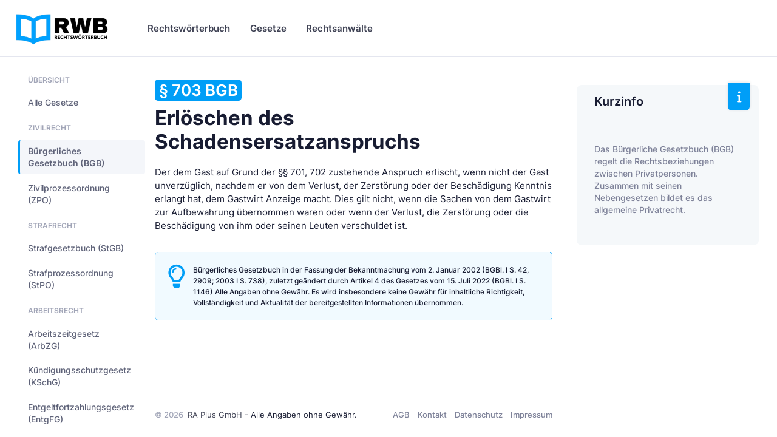

--- FILE ---
content_type: application/javascript
request_url: https://www.rechtswoerterbuch.de/assets/js/custom/apps/chat/chat.js
body_size: 480
content:
"use strict";var KTAppChat=function(){var e=function(e){var t=e.querySelector('[data-kt-element="messages"]'),n=e.querySelector('[data-kt-element="input"]');if(0!==n.value.length){var o,a=t.querySelector('[data-kt-element="template-out"]'),l=t.querySelector('[data-kt-element="template-in"]');(o=a.cloneNode(!0)).classList.remove("d-none"),o.querySelector('[data-kt-element="message-text"]').innerText=n.value,n.value="",t.appendChild(o),t.scrollTop=t.scrollHeight,setTimeout((function(){(o=l.cloneNode(!0)).classList.remove("d-none"),o.querySelector('[data-kt-element="message-text"]').innerText="Thank you for your awesome support!",t.appendChild(o),t.scrollTop=t.scrollHeight}),2e3)}};return{init:function(t){!function(t){t&&(KTUtil.on(t,'[data-kt-element="input"]',"keydown",(function(n){if(13==n.keyCode)return e(t),n.preventDefault(),!1})),KTUtil.on(t,'[data-kt-element="send"]',"click",(function(n){e(t)})))}(t)}}}();KTUtil.onDOMContentLoaded((function(){KTAppChat.init(document.querySelector("#kt_chat_messenger")),KTAppChat.init(document.querySelector("#kt_drawer_chat_messenger"))}));